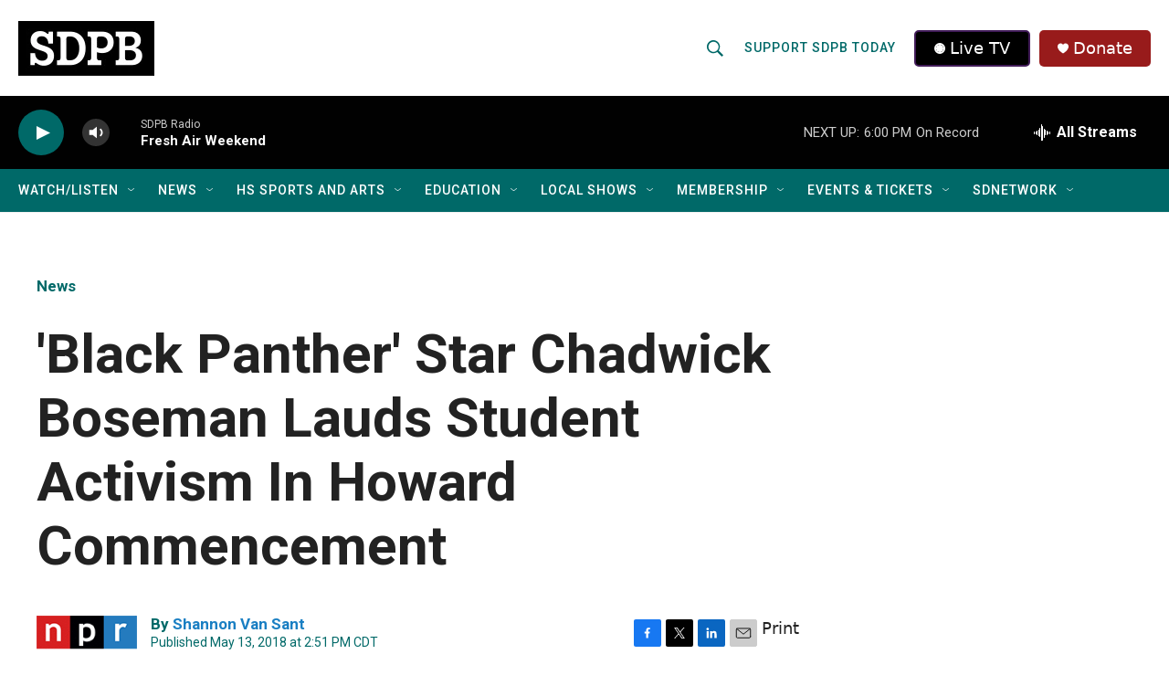

--- FILE ---
content_type: text/html; charset=utf-8
request_url: https://www.google.com/recaptcha/api2/aframe
body_size: 186
content:
<!DOCTYPE HTML><html><head><meta http-equiv="content-type" content="text/html; charset=UTF-8"></head><body><script nonce="-D-GfYGjov3TTGm4RhA0Rg">/** Anti-fraud and anti-abuse applications only. See google.com/recaptcha */ try{var clients={'sodar':'https://pagead2.googlesyndication.com/pagead/sodar?'};window.addEventListener("message",function(a){try{if(a.source===window.parent){var b=JSON.parse(a.data);var c=clients[b['id']];if(c){var d=document.createElement('img');d.src=c+b['params']+'&rc='+(localStorage.getItem("rc::a")?sessionStorage.getItem("rc::b"):"");window.document.body.appendChild(d);sessionStorage.setItem("rc::e",parseInt(sessionStorage.getItem("rc::e")||0)+1);localStorage.setItem("rc::h",'1768779587470');}}}catch(b){}});window.parent.postMessage("_grecaptcha_ready", "*");}catch(b){}</script></body></html>

--- FILE ---
content_type: text/css
request_url: https://tags.srv.stackadapt.com/sa.css
body_size: -10
content:
:root {
    --sa-uid: '0-d855777b-1814-5dd3-7870-6f6869d213db';
}